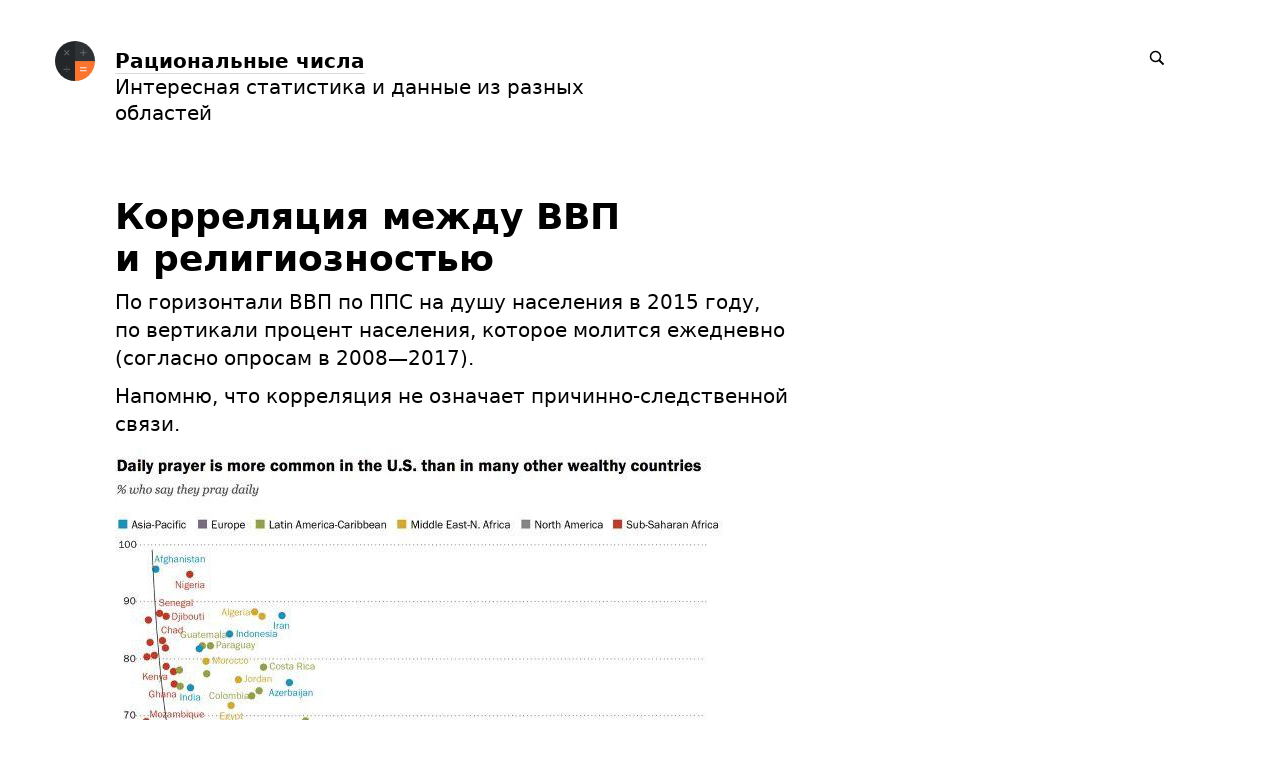

--- FILE ---
content_type: text/html; charset=UTF-8
request_url: https://rationalnumbers.ru/?go=all/korrelyaciya-mezhdu-vvp-i-religioznostyu/
body_size: 5735
content:
<!DOCTYPE html>
<html lang="ru">

<head>


<meta http-equiv="Content-Type" content="text/html; charset=utf-8" />

<title>Корреляция между ВВП и религиозностью</title>

<base href="https://rationalnumbers.ru/" />

<link rel="shortcut icon" type="" href="https://rationalnumbers.ru/pictures/userpic/userpic@2x.jpg?1665434398" />

<link rel="apple-touch-icon" href="https://rationalnumbers.ru/pictures/userpic/userpic-square@2x.jpg?1665434397">

<link rel="stylesheet" type="text/css" href="https://rationalnumbers.ru/system/themes/plain/styles/main.css?1690050010" />

<link rel="alternate" type="application/rss+xml" title="Рациональные числа" href="https://rationalnumbers.ru/?go=rss/" />
<link rel="alternate" type="application/json" title="Рациональные числа" href="https://rationalnumbers.ru/?go=json/" />

<link rel="index" id="link-index" href="https://rationalnumbers.ru/" />
<link rel="prev" id="link-prev" href="https://rationalnumbers.ru/?go=all/karta-religioznosti/" />
<link rel="next" id="link-next" href="https://rationalnumbers.ru/?go=all/globalnye-vybrosy-uglekislogo-gaza-v-atmosferu-mlrd-tonn-v-god-1/" />

<link rel="canonical" href="https://rationalnumbers.ru/?go=all/korrelyaciya-mezhdu-vvp-i-religioznostyu/">


<meta name="description" content="По горизонтали ВВП по ППС на душу населения в 2015 году, по вертикали процент населения, которое молится ежедневно" />
<meta name="og:description" content="По горизонтали ВВП по ППС на душу населения в 2015 году, по вертикали процент населения, которое молится ежедневно" />

<meta name="viewport" content="width=device-width, initial-scale=1">

<meta property="og:type" content="website" />
<meta property="og:title" content="Корреляция между ВВП и религиозностью" />
<meta property="og:url" content="https://rationalnumbers.ru/?go=all/korrelyaciya-mezhdu-vvp-i-religioznostyu/" />

<meta property="og:image" content="https://rationalnumbers.ru/pictures/photo_2019-07-03_20-23-59.jpg" />

<meta name="twitter:card" content="summary_large_image" />


<script type="text/javascript">
document.e2 = document.e2 || {}
document.e2.serverTime = 1769719951 
document.e2.cookiePrefix = '_'
</script>
<script type="text/javascript" src="https://rationalnumbers.ru/system/library/jquery/jquery.js?1690049932"></script>
<script type="text/javascript" src="https://rationalnumbers.ru/system/theme/js/main.js?1690049988"></script>


</head>

<body
  >


<a id="e2-check-password-action" href="https://rationalnumbers.ru/?go=@ajax/check-password/"></a>
  
<div
  class="
    e2-login-sheet
    e2-hideable      "
  id="e2-login-sheet"
  >

<div class="e2-login-window" id="e2-login-window">
  <div class="e2-login-window-col">
    <form
      action="https://rationalnumbers.ru/?go=@actions/sign-in/"
      method="post"
      class="form-login e2-enterable"
      id="form-login"
    >

      <input type="text" name="login" value="Кирилл Олейниченко" style="display: none" />

              <!-- <h1>Ваш пароль</h1> -->
        <h2>Ваш пароль</h2>
            
      <div class="e2-login-window-input-wrapper">
        <span class="e2-login-window-icon"><svg xmlns="http://www.w3.org/2000/svg" viewBox="0 0 16 16"><path fill-rule="evenodd" stroke="none" clip-rule="evenodd" d="M11 6h-1V4a4 4 0 00-8 0v2H1C0 6 0 7 0 7v7.999C0 15.998 1 16 1 16h10s1 0 1-1V7s0-1-1-1zM8 6H4V4a2 2 0 014 0v2z"/></svg></span>
        <input type="password" name="password" id="e2-password" class="text big input-disableable e2-login-window-input e2-login-window-password" autofocus="autofocus"/>
      </div>
        
      <label><a href="https://rationalnumbers.ru/?go=settings/password-reset/">Я забыл</a></label>

      &nbsp;&nbsp;&nbsp;

      <label class="e2-switch"><input type="checkbox"
        class="checkbox input-disableable"
        name="is_public_pc"
        id="is_public_pc"
              /><i></i> Чужой компьютер</label>

      <div class="e2-login-window-button">
        <button type="submit" id="login-button" class="e2-button e2-submit-button input-disableable">
          Войти        </button>
        &nbsp;&nbsp;&nbsp;
        <span class="e2-svgi e2-login-window-password-checking" style="display: none"><svg xmlns="http://www.w3.org/2000/svg" viewBox="0 0 100 100"><circle r="39" cx="50" cy="50" transform="rotate(-90 50 50)" stroke-width="6" fill="none" stroke-dasharray="245" stroke-dashoffset="61"><animateTransform attributeName="transform" type="rotate" from="0 50 50" to="360 50 50" dur="1333ms" begin="indefinite" repeatCount="1"/></circle></svg></span><span id="password-correct" class="e2-svgi" style="display: none"><svg xmlns="http://www.w3.org/2000/svg" viewBox="0 0 16 16"><path stroke="none" d="M1 9.034l4.517 5.547L15 2.42V.92L5.526 13.157 1 7.646z"/></svg></span>
      </div>
    </form>
  </div>
</div>

</div>


<div class="common">



<div class="flag">
  
  <div class="header-content">

    <div class="header-description">

      <div class="title">

        <div class="title-inner">

          <div class="logo-marginal">
            <div
  class="
    e2-user-picture-container
          "
  >
  <div class="e2-user-picture-inner">
    <a href="https://rationalnumbers.ru/" class="nu e2-user-picture-container-link">
        <img
          src="https://rationalnumbers.ru/pictures/userpic/userpic@2x.jpg?1665434398"
          class="e2-user-picture-image"
          alt=""
        />
        <div class="e2-user-picture-placeholder">
          <svg xmlns="http://www.w3.org/2000/svg" viewBox="0 0 40 40"><circle fill="none" cx="20" cy="20" r="19.5"/><path stroke="none" d="M33.009 33.775l-.66-.327c-1.905-.544-3.805-1.104-5.715-1.627-2.121-.58-2.958-1.511-2.557-3.646.349-1.86 1.183-3.627 1.766-5.447.403-1.259 1.265-2.668.989-3.778-.398-1.603-.046-3.015.045-4.518.123-2.023-.255-3.987-2.162-5.055C23.196 8.529 21.61 7.984 20 8c-1.61-.016-3.196.528-4.714 1.378-1.907 1.068-2.285 3.032-2.162 5.055.091 1.503.443 2.914.045 4.518-.276 1.11.586 2.519.989 3.778.583 1.82 1.417 3.586 1.766 5.447.401 2.134-.436 3.066-2.557 3.646-1.911.522-3.811 1.083-5.715 1.627l-.66.327-.295 1.254C9.24 37.341 13.461 40 20 40s10.76-2.659 13.304-4.971l-.295-1.254z"/></svg>
        </div>
      </a>      </div>
</div>
          </div>

          <div class="logo">
            <div
  class="
    e2-user-picture-container
          "
  >
  <div class="e2-user-picture-inner">
    <a href="https://rationalnumbers.ru/" class="nu e2-user-picture-container-link">
        <img
          src="https://rationalnumbers.ru/pictures/userpic/userpic@2x.jpg?1665434398"
          class="e2-user-picture-image"
          alt=""
        />
        <div class="e2-user-picture-placeholder">
          <svg xmlns="http://www.w3.org/2000/svg" viewBox="0 0 40 40"><circle fill="none" cx="20" cy="20" r="19.5"/><path stroke="none" d="M33.009 33.775l-.66-.327c-1.905-.544-3.805-1.104-5.715-1.627-2.121-.58-2.958-1.511-2.557-3.646.349-1.86 1.183-3.627 1.766-5.447.403-1.259 1.265-2.668.989-3.778-.398-1.603-.046-3.015.045-4.518.123-2.023-.255-3.987-2.162-5.055C23.196 8.529 21.61 7.984 20 8c-1.61-.016-3.196.528-4.714 1.378-1.907 1.068-2.285 3.032-2.162 5.055.091 1.503.443 2.914.045 4.518-.276 1.11.586 2.519.989 3.778.583 1.82 1.417 3.586 1.766 5.447.401 2.134-.436 3.066-2.557 3.646-1.911.522-3.811 1.083-5.715 1.627l-.66.327-.295 1.254C9.24 37.341 13.461 40 20 40s10.76-2.659 13.304-4.971l-.295-1.254z"/></svg>
        </div>
      </a>      </div>
</div>
          </div>

          <h1>
            <a href="https://rationalnumbers.ru/"><span id="e2-blog-title">Рациональные числа</span></a>          </h1>

        </div>

        <div id="e2-blog-description"><p>Интересная статистика и данные из разных областей</p>
</div>

      </div>

    </div>

    <div class="spotlight">
      
      <span class="admin-links-floating">
              </span>

              
<form
  class="e2-search-box-nano e2-enterable"
  action="https://rationalnumbers.ru/?go=@actions/search/"
  method="post"
    accept-charset="utf-8"
>
  <label>
    <input class="js-search-query" type="search" inputmode="search" name="query" id="query" value="" placeholder="Поиск" required="required" />
    <span class="e2-search-icon">
      <span class="e2-search-icon-usual"><span class="e2-svgi"><svg width="16" height="16" fill="none" xmlns="http://www.w3.org/2000/svg"><path d="M15.213 13.799l-4.005-4.005A5.72 5.72 0 0012.249 6.5a5.75 5.75 0 10-11.5 0 5.75 5.75 0 005.75 5.75 5.72 5.72 0 003.294-1.041l4.005 4.005 1.415-1.415zM2.25 6.501a4.251 4.251 0 118.502 0 4.251 4.251 0 01-8.502 0z" stroke="none"/></svg></span></span>
      <span class="e2-search-icon-blank-window"><span class="e2-svgi"><svg width="16" height="16" fill="none" xmlns="http://www.w3.org/2000/svg"><path d="M6.006 1.83a5.175 5.175 0 102.964 9.413l3.604 3.605 1.274-1.274-3.605-3.604c.589-.84.937-1.862.937-2.965H9.51v.006A3.5 3.5 0 116.006 3.51V1.83z" stroke="none"/><path d="M5.494 6.474l4.17-4.189H7.982v-1.5h4.232v4.25H10.72v-1.69l-4.17 4.19-1.056-1.06z" stroke="none"/></svg></span></span>
    </span>
  </label>
</form>

          </div>

  </div>

  
  </div>



<div class="content">






<div
  class="e2-note  "
  data-note-id="766"
    data-note-read-href="https://rationalnumbers.ru/?go=all/korrelyaciya-mezhdu-vvp-i-religioznostyu/read/"
  >



<article>




<h1 class="e2-smart-title">
Корреляция между ВВП и религиозностью 
</h1>




<div class="e2-note-text e2-text">
<p>По горизонтали ВВП по ППС на душу населения в 2015 году, по вертикали процент населения, которое молится ежедневно (согласно опросам в 2008—2017).</p>
<p>Напомню, что корреляция не означает причинно-следственной связи.</p>
<div class="e2-text-picture">
<div style="width: 637px; max-width: 100%"><div class="e2-text-proportional-wrapper" style="padding-bottom: 132.81%"><img src="https://rationalnumbers.ru/pictures/photo_2019-07-03_20-23-59.jpg" width="637" height="846" alt="" />
</div></div></div>
<p><a href="https://www.pewresearch.org/fact-tank/2019/05/01/with-high-levels-of-prayer-u-s-is-an-outlier-among-wealthy-nations/">Источник</a></p>
</div>

</article>







<div class="e2-band e2-band-meta-size e2-note-meta">
<div class="e2-band-scrollable js-band-scrollable">
  <div class="js-band-scrollable-inner">
  <nav>

    
    
        <div class="band-item">
      <div class="band-item-inner">
        <span><span class="e2-svgi"><svg xmlns="http://www.w3.org/2000/svg" viewBox="0 0 16 16"><path d="M8 12.5C3 12.5.3 8.4.2 8.3L0 8l.1-.3C.2 7.6 2.5 3.5 8 3.5s7.8 4.1 7.8 4.3l.2.3-.2.2c-.1.2-2.8 4.2-7.8 4.2zM1.2 8c.7.8 3.1 3.5 6.8 3.5 3.8 0 6.1-2.7 6.8-3.5-.6-.9-2.6-3.5-6.8-3.5-4.2 0-6.2 2.6-6.8 3.5z" stroke="none"/><path d="M8 10.5c-1.9 0-3.5-1.6-3.5-3.5S6.1 3.5 8 3.5s3.5 1.6 3.5 3.5-1.6 3.5-3.5 3.5zm0-6C6.6 4.5 5.5 5.6 5.5 7S6.6 9.5 8 9.5s2.5-1.1 2.5-2.5S9.4 4.5 8 4.5z" stroke="none"/><circle cx="6.7" cy="6.5" r="1.5"/></svg></span> 262</span>
      </div>
    </div>
    
        <div class="band-item">
      <div class="band-item-inner">
        <span title="5 июля 2019, 00:18, GMT+03:00">2019</span>
      </div>
    </div>
    
            
<div class="band-item"><a href="https://rationalnumbers.ru/?go=tags/vvp/" class="e2-tag band-item-inner">ввп</a></div><div class="band-item"><a href="https://rationalnumbers.ru/?go=tags/religiya/" class="e2-tag band-item-inner">религия</a></div>
  </nav>
  </div>
</div>
</div>


</div>










<div class="e2-pages">
<div class="e2-pages-prev-next">

<div class="e2-pages-prev"><span class="e2-keyboard-shortcut">&#x2325; ←</span><a href="https://rationalnumbers.ru/?go=all/karta-religioznosti/">Карта религиозности</a></div><div class="e2-pages-next"><span class="e2-keyboard-shortcut">&#x2325; →</span><a href="https://rationalnumbers.ru/?go=all/globalnye-vybrosy-uglekislogo-gaza-v-atmosferu-mlrd-tonn-v-god-1/">Глобальные выбросы углекислого газа в атмосферу, млрд тонн в год, 1960—2018</a></div>
</div>
</div>

  <a name="comments"></a>



        





  

</div>




<div class="footer">
<div><div class="e2-section-heading">Социальные сети</div>
<a href="https://t.me/rationalnumbers">Канал в Телеграме</a>, <a href="https://vk.com/rationalnumbers">паблик в ВК</a>, <a href="https://twitter.com/numbers_ru">Твитер</a>, <a href="https://www.facebook.com/Рациональные-Числа-1802633070006869/">Фэйсбук</a> и <a href="https://medium.com/@rationalnumbers">Медиум</a>.
</div>
<br>© <span id="e2-blog-author">Кирилл Олейниченко</span>, 2016<span style="margin-left: .07em; letter-spacing: .07em">...</span>2026
<a class="e2-rss-button" href="https://rationalnumbers.ru/?go=rss/">РСС</a>

<div class="engine">
<span title="E2 (релиз 11.2, v4116)">Движок — <a href="https://blogengine.ru/" class="nu"><u>Эгея</u> <span class="e2-svgi"><svg xmlns="http://www.w3.org/2000/svg" viewBox="0 0 32 32"><path fill-rule="evenodd" clip-rule="evenodd" d="M30.674 23.666c-3.088 5.904-12.169 10.445-20.277 7.313-1.482-.573-3.709-.478-5.3-1.794-1.616-1.336-1.724-3.301-2.422-4.409-3.758-5.963-2.902-13.47.025-18.003C6.547.816 15.82-.531 23.298 3.826c7.477 4.357 10.48 13.904 7.376 19.84zM22.666 4.741C16.286.647 6.68 2.3 3.711 7.833c-2.7 5.032-.013 13.225 7.464 17.583 7.479 4.356 15.47 3.562 18.5-2.447 2.897-5.746-.051-13.763-7.009-18.228zm-2.695 11.171c-.731-.468-.918-1.25.138-1.65.765-.291 4.051-1.271 5.974-1.851.427-.128 1.101-.133 1.587.256 1.61 1.283 2.196 5.594.737 7.865-.337.524-1.116.518-1.651.136-2.113-1.505-6.099-4.315-6.785-4.756zm-1.754-4.197c.019-.904.143-5.073.178-5.586.044-.656.562-.851 1.283-.881 2.078-.087 5.48 2.535 6.146 4.546.284.859-.21 1.358-.808 1.562a271.793 271.793 0 01-5.349 1.716c-.814.251-1.472-.208-1.45-1.357zm-9.284 6.666c1.742-.755 6.02-2.299 6.67-2.555.486-.192 1.044.31 1.034.924-.017.958-.244 5.146-.334 7.134-.039.864-.543 1.153-1.459 1.071-2.591-.233-5.901-2.468-6.539-4.902-.234-.896.179-1.477.628-1.672zm8.055-6.536c-.021.846-.787.842-1.427.34-.605-.475-4.481-3.609-6.367-5.093-.504-.395-.508-1.114-.139-1.533 1.308-1.485 5.064-2.103 7.116-1.224.658.281.951.753.945 1.264-.017 1.603-.1 5.174-.128 6.246zm-2.223 2.897c-.824.319-6.743 2.44-7.326 2.614-.8.236-1.26.015-1.663-.404-1.576-1.64-1.669-7.936.767-9.131.523-.257 1.045-.173 1.326.027.281.2 6.277 4.754 7.188 5.506.404.334.396 1.122-.292 1.388zm4.39 2.137c.508.394 4.744 3.436 6.789 5.03.636.496.846 1.222.561 1.872-1.06 2.422-5.861 3.161-7.895 2.271-.846-.371-.923-.87-.908-1.812.031-2.188.16-5.93.146-6.589-.023-1.116.673-1.263 1.307-.772z" stroke="none"/></svg></span></a></span></div>

<a class="e2-visual-login nu" id="e2-visual-login" href="https://rationalnumbers.ru/?go=sign-in/"><span class="e2-admin-link e2-svgi"><svg xmlns="http://www.w3.org/2000/svg" viewBox="0 0 16 16"><path fill-rule="evenodd" stroke="none" clip-rule="evenodd" d="M11 6h-1V4a4 4 0 00-8 0v2H1C0 6 0 7 0 7v7.999C0 15.998 1 16 1 16h10s1 0 1-1V7s0-1-1-1zM8 6H4V4a2 2 0 014 0v2z"/></svg></span></a>

<!-- Yandex.Metrika counter --> <script type="text/javascript"> (function (d, w, c) { (w[c] = w[c] || []).push(function() { try { w.yaCounter37748955 = new Ya.Metrika({ id:37748955, clickmap:true, trackLinks:true, accurateTrackBounce:true, webvisor:true }); } catch(e) { } }); var n = d.getElementsByTagName("script")[0], s = d.createElement("script"), f = function () { n.parentNode.insertBefore(s, n); }; s.type = "text/javascript"; s.async = true; s.src = "https://mc.yandex.ru/metrika/watch.js"; if (w.opera == "[object Opera]") { d.addEventListener("DOMContentLoaded", f, false); } else { f(); } })(document, window, "yandex_metrika_callbacks"); </script> <noscript><div><img src="https://mc.yandex.ru/watch/37748955" style="position:absolute; left:-9999px;" alt="" /></div></noscript> <!-- /Yandex.Metrika counter --></div>




</div>

<div class="e2-nice-error e2-nice-error_hidden" role="alert">
  <div class="e2-nice-error-inner"></div>
</div>


</body>




</html>

<!-- Эгея (релиз 11.2, v4116) -->
